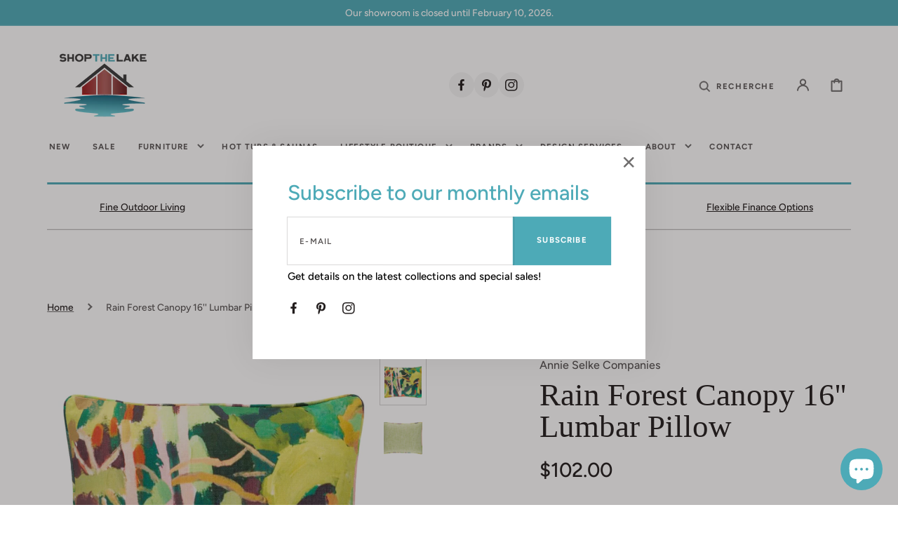

--- FILE ---
content_type: text/css
request_url: https://shopthelake.ca/cdn/shop/t/17/assets/component-search.css?v=120436809066310862171745434182
body_size: 65
content:
details[open]>.search-modal{display:flex;opacity:1;transform:translateY(0)}.no-js details[open]>.header__icon--search{top:1rem;right:.5rem}.search-modal{opacity:0;transform:translateY(-1.5rem);top:100%;transition:var(--duration-default);animation:animateSearchOpen var(--duration-default) ease}.search-modal__item{width:100%;height:100%}.search-modal__content{display:flex;flex-direction:column;align-items:center;justify-content:center;width:100%;padding:3rem 2rem 5rem}@media (min-width: 990px){.search-modal__content{padding:3rem 3rem 5rem}}.search-modal__form{position:relative;width:100%}.search-modal__content .search__input.field__input{padding:0 4.5rem;box-shadow:none;border-bottom:.1rem solid rgba(var(--color-foreground),.15)}.search__input.field__input{height:4.5rem;padding:0 1.5rem 0 4.5rem}.search-modal__content .search__input:focus-visible{outline:none;box-shadow:none}.search-modal__content .search__input:focus{outline:none;box-shadow:none}.search .search__input::placeholder{color:rgb(var(--color-foreground),.75);opacity:1}.search .search__input:focus-visible::placeholder{color:rgb(var(--color-foreground),.5)}.search .search__input:focus::placeholder{color:rgb(var(--color-foreground),.5)}.search-modal__content .field__label{left:6.1rem}.field .search__button{right:auto;left:0;align-items:center;width:3.5rem}.search-modal__content .field .search__button{width:2.5rem;justify-content:flex-start}.search .search__button{color:rgba(var(--color-foreground),.5);transition:var(--duration-default)}@media (hover: hover) and (pointer: fine){.search .search__button:hover{color:rgba(var(--color-foreground))}}.search__button .icon{height:1.8rem}.search-modal__content .search-modal__close-button{position:absolute;right:0;top:0;width:2.5rem;height:4.5rem;justify-content:flex-end;transform-origin:center}@media (hover: hover) and (pointer: fine){.search-modal__content .search-modal__close-button:hover{color:rgba(var(--color-foreground),.5)}.search-modal__content .search-modal__close-button:hover .icon{transform:rotate(180deg)}}.search-modal__content .search-modal__close-button .icon{width:1.5rem;height:1.5rem;transition:var(--duration-default)}.search-modal__collections{margin-top:3.5rem;margin-bottom:-2.5rem;width:100%}.search-modal__collections .collection-product-card .card__inner{background-color:rgb(var(--color-foreground))}.search-modal__collections h2{width:100%;font-family:var(--font-heading-family);font-style:var(--font-heading-style);font-weight:var(--font-heading-weight);letter-spacing:.06rem;color:rgb(var(--color-foreground));line-height:1.3;word-wrap:break-word;max-width:100%;text-transform:none;margin:0 0 1rem}.search-modal__collections.hide{display:none}.search-modal .collection-list{list-style:none;padding:0;margin-bottom:0}@keyframes animateSearchOpen{0%{opacity:0;transform:translateY(-1.5rem)}to{opacity:1;transform:translateY(0)}}input::-webkit-search-decoration{-webkit-appearance:none}
/*# sourceMappingURL=/cdn/shop/t/17/assets/component-search.css.map?v=120436809066310862171745434182 */


--- FILE ---
content_type: text/css
request_url: https://shopthelake.ca/cdn/shop/t/17/assets/section-main-product.css?v=142814055082935735311745434182
body_size: 3538
content:
.product--no-media:not(.featured-product--blank){max-width:57rem;margin:0 auto}.product-section{margin-top:4rem}@media screen and (max-width: 989px){.gallery-before .product__media-wrapper{order:0}.gallery-before .product__info-wrapper{order:1}}@media screen and (min-width: 990px){.gallery-left .product__media-wrapper{order:0}.gallery-left .product__info-wrapper{order:1}}@media screen and (min-width: 750px){.product__info-container--sticky{position:sticky;top:3rem;z-index:3}.product__media-container .slider-buttons{display:none}}.slick-slider .slick-list{width:100%}.product__media-list img{height:auto;object-fit:contain!important}.shopify-payment-button__button{font-family:var(--font-button-family);font-weight:var(--font-button-weight);font-style:var(--font-button-style);text-transform:var(--font-button-text-transform);border-radius:0;min-height:5rem;overflow:hidden;text-transform:uppercase;font-size:1rem}shopify-payment-button__button:after{content:"111"}.shopify-payment-button__button--unbranded{background-color:rgba(var(--color-button),var(--alpha-button-background));box-shadow:0 0 0 .1rem rgba(var(--color-button),var(--alpha-button-border));font-size:1rem;line-height:1.2;letter-spacing:.07rem}@media (hover: hover) and (pointer: fine){.shopify-payment-button__button--unbranded:hover,.shopify-payment-button__button--unbranded:hover:not([disabled]){background-color:rgba(var(--color-foreground),var(--alpha-button-background))}}.shopify-payment-button__button--unbranded:focus{outline:.3rem solid rgb(var(--color-foreground));outline-offset:.3rem}.shopify-payment-button__button--unbranded:focus-visible{outline:.3rem solid rgb(var(--color-foreground));outline-offset:.3rem}.shopify-payment-button__button--unbranded:focus:not(:focus-visible){outline:0}.shopify-payment-button__more-options{font-size:1.2rem;line-height:1.5;letter-spacing:.05rem;text-decoration:underline;text-underline-offset:.3rem}.product-form{display:block}.product-form__error-message-wrapper:not([hidden]){display:flex;align-items:flex-start;font-size:1.2rem;margin-bottom:1.5rem}.product-form__error-message-wrapper svg{flex-shrink:0;width:1.2rem;height:1.2rem;margin-right:.7rem;margin-top:.5rem}.product-form__input{flex:0 0 100%;padding:0;border:none}.product-form__input:not(:last-of-type){margin:0 0 1.2rem}.product-form__input .quantity{width:100%}@media screen and (min-width: 990px){.product-form__input{flex:0 0 50%}}variant-radios,variant-selects{display:flex;flex-wrap:wrap}variant-selects .product-form__input+.product-form__colors-wrapper,variant-selects .product-form__colors-wrapper+.product-form__input,variant-selects .product-form__colors-wrapper+.product-form__input+.product-form__input{margin-top:2.4rem}variant-selects .product-form__input+.product-form__colors-wrapper{margin-top:1.2rem}variant-selects .product-form__colors-wrapper{flex:0 0 100%}variant-radios{gap:2.4rem}variant-radios>.product-form__input{flex:0 0 100%}.product-parameters{display:grid;gap:2.4rem;padding-top:3rem;border-top:.3rem solid rgba(var(--color-foreground))}.product-parameters--column{display:flex;flex-direction:column}@media screen and (min-width: 750px){.product-parameters--column{grid-template-columns:unset}.product-parameters--column .product-parameters__quantity{max-width:20rem;width:100%}}.product-parameters .form__label{margin-bottom:.8rem}.product-parameters .product-form__controls-group label.color-swatch{max-width:3.2rem;min-width:3.2rem;height:3.2rem;padding:.3rem;margin:0;border:.1rem solid rgba(var(--color-foreground),.15)}.product-parameters .product-form__controls-group label.color-swatch:after{width:1.5rem;height:1.5rem}.product-parameters .product-form__controls-group input:checked:not(.disabled)+label,.product-parameters .product-form__controls-group input:checked:not(.disabled)+label.color-swatch{border-color:rgb(var(--color-foreground),.5)}@media (hover: hover) and (pointer: fine){.product-parameters .product-form__controls-group input+label:hover,.product-parameters .product-form__controls-group input+label.color-swatch:hover{border-color:rgb(var(--color-foreground),.5)}}.product__info-container .product-parameters{margin-top:4.8rem}@media screen and (min-width: 750px){.product-parameters{grid-template-columns:minmax(0,1fr) 20rem}}.product-form__buttons{display:flex;flex-direction:column;gap:1.6rem}@media screen and (min-width: 576px){.product-form__buttons{flex-direction:row;gap:2.4rem}.product-form__buttons>*{max-width:50%;width:50%}}.product-form__submit[disabled]+.shopify-payment-button{display:none}.product__info-wrapper .share-buttons:last-of-type{margin:2rem 0 0}.product-tags{display:flex;gap:.8rem;flex-wrap:wrap;list-style:none;padding:0}.product-tags__tag{display:flex;align-items:center;font-size:1.2rem;color:rgba(var(--color-foreground));background-color:rgba(var(--color-scondary-element-background));padding:.7rem 1.5rem;border-radius:5rem}.product-tags__tag .icon{width:1.5rem;margin-left:1.3rem}.product-tags__tag .icon{color:rgba(var(--color-foreground),.5)}@keyframes animateRecipient{0%{opacity:0;transform:translateY(-1.5rem)}to{opacity:1;transform:translateY(0)}}.recipient-form{display:block;width:100%;margin-bottom:2rem}.recipient-form input[type=date]{padding:1.5rem 2rem;text-transform:uppercase}.recipient-form input[type=checkbox]{display:none}.recipient-form input[type=checkbox]:checked+label:before{background:url("data:image/svg+xml;charset=UTF-8,%3csvg xmlns='http://www.w3.org/2000/svg' viewBox='0 0 12 9' fill='none'%3e%3cpath fill-rule='evenodd' clip-rule='evenodd' d='M11.35.643a.5.5 0 01.006.707l-6.77 6.886a.5.5 0 01-.719-.006L.638 4.845a.5.5 0 11.724-.69l2.872 3.011 6.41-6.517a.5.5 0 01.707-.006h-.001z' fill='%23000'/%3e%3c/svg%3e ") no-repeat center center;background-size:1rem;box-shadow:0 0 0 .1rem rgba(var(--color-foreground),1)}.recipient-form input[type=checkbox]:checked~.recipient-fields{display:block;animation:animateRecipient var(--duration-default) ease}.recipient-form input[type=checkbox]:not(:checked,:disabled)~.recipient-fields{display:none}.recipient-form input[type=checkbox]+label{display:inline-flex;align-items:center;font-size:1.5rem;color:rgb(var(--color-foreground));cursor:pointer}.recipient-form input[type=checkbox]+label:before{content:"";display:flex;align-items:center;justify-content:center;width:2.4rem;height:2.4rem;margin:0 1.1rem 0 0;box-shadow:0 0 0 .1rem rgba(var(--color-foreground),.15);border-radius:.2rem;background-color:rgb(var(--color-background));-webkit-appearance:none;appearance:none}.recipient-form input[type=checkbox]+label span{font-size:1.5rem;font-weight:500}.recipient-form .recipient-email-label{display:none}.recipient-form .recipient-form-field-label{font-size:1.3rem;margin:.4rem 0 0;text-transform:initial}.recipient-form .recipient-form-field-label--space-between{display:flex;justify-content:space-between}.recipient-form .recipient-fields__field:not(:last-child){margin:0 0 1.6rem}.recipient-form .recipient-fields hr{margin:1.6rem auto}.recipient-form .form__label{margin-bottom:0}.recipient-form .form__message{font-size:1.2rem;line-height:1;color:rgb(var(--color-error));margin:.4rem 0 0}.no-js .recipient-checkbox{display:none!important}.no-js .recipient-email-label.optional{display:inline}.js .recipient-fields{display:none}.js .recipient-email-label.required{display:inline}.shopify-payment-button__more-options{display:none}.shopify-payment-button__button{font-size:1rem;letter-spacing:.1rem}.product__info-container>*+*{margin:3.2rem 0 0}.product__info-container>*+*:last-of-type{margin:3.2rem 0 0}.product__info-container .product__description{margin:1.6rem 0;max-width:42rem}.product--no-media:not(.featured-product--blank) .product__info-container .product__description{margin:1.6rem auto}.product__info-container .product-form{margin:0}.product__info-container .share-button{margin-top:1rem}.product__text{margin-bottom:.5rem}.product__text a{text-decoration:none;color:inherit;transition:opacity var(--duration-default)}.product__text a:hover{opacity:.7}.product__text.subtitle{font-size:1rem}a.product__text{display:block;text-decoration:none;color:rgba(var(--color-foreground),.75)}.product__text.uppercase{text-transform:uppercase}.product__title__wrapper{display:flex;flex-wrap:wrap;align-items:flex-end;gap:1.2rem;margin-bottom:1.5rem}.product--no-media:not(.featured-product--blank) .product__title__wrapper{justify-content:center}.product__title{word-break:break-word;margin-bottom:0;font-weight:500;line-height:1}.product__title__wrapper+p.product__text{margin-top:-1.5rem}p.product__text+.product__title__wrapper,p.product__text+.product__title__wrapper .product__title{margin-top:0}.product__accordion .accordion__content{padding:0 1rem}.product .price--sold-out .price__badge-sale{display:none}.product__additional:not(:first-child){margin-top:3rem}.product__media-list-wrapper{display:flex;align-items:flex-start;justify-content:center}.product__media-list-wrapper:has(.thumbs--mobile){flex-direction:column}.product__media-list{width:100%;max-width:100%}.product__media-list img{object-fit:cover;object-position:center;width:100%!important;max-width:100%}.product__media-sublist{display:none;margin:0;padding:0;list-style:none}.product__media-sublist.thumbs--mobile .slick-track,.product__media-sublist .slick-track{display:flex;left:unset!important}@media screen and (max-width: 989px){.product__media-sublist.thumbs--mobile{display:block;width:100%}.product__media-sublist .slick-track{display:flex;margin:0}.product__media-sublist.thumbs--mobile .slick-track{display:flex;flex-direction:row;width:fit-content!important;height:fit-content!important}.product__media-sublist.thumbs--mobile .slick-list{width:100%!important;height:fit-content!important}.product__media-subitem{width:fit-content!important;height:fit-content!important}}.product__media-list .slick-arrow{position:absolute;top:50%;transform:translateY(-50%);z-index:1;font-size:0;line-height:0;display:flex;align-items:center;justify-content:center;width:52px;height:52px;cursor:pointer;transition:var(--duration-default);border:.2rem solid transparent;border-radius:50%}@media (hover: hover) and (pointer: fine){.product__media-list .slick-arrow:hover{border:.2rem solid rgba(var(--color-foreground),.5)}}.product__media-list .slick-next{right:25px}.product__media-list .slick-prev{left:25px}.product__media-subitem{padding:.5rem;width:67px!important;height:70px!important;overflow:hidden}.slick-current .product__media-subitem{display:block;border:.1rem solid rgba(var(--color-foreground),.2)!important}.product__media-subitem:not(:first-child){margin-top:1rem}.product__media-subitem img{width:60px;height:60px;max-width:100%;object-fit:cover;object-position:center}noscript .product__media img{max-width:100%;height:auto}@media screen and (min-width: 990px){.product__media-list-wrapper:has(.thumbs--mobile){flex-direction:row}.product__media-list{max-width:90%}.product__media-sublist .slick-track{flex-direction:column;height:inherit!important}.product__media-sublist.thumbs--mobile .slick-track{flex-direction:column;transform:translateZ(0)!important}.product__media-sublist .slick-list{height:inherit!important;overflow-y:auto}}@media screen and (min-width: 1200px){.product--no-media:not(.featured-product--blank) .product__info-container{padding-right:0}.product__info-container{padding-right:10rem}.gallery-left .product__info-container{padding-right:0;padding-left:10rem}.product__media-list{flex:1;max-width:445px}}@media screen and (min-width: 1330px){.product__media-list{max-width:545px}}@media screen and (min-width: 990px){.product--no-media:not(.featured-product--blank) .product__info-container{padding-left:0;padding-top:0}.product__info-container>*:first-child{margin-top:0}.product__additional:not(:first-child){margin-top:5rem}.product__media-sublist{display:block;width:70px;margin-left:1rem}.product__media-sublist .slick-track{width:70px!important}}.product__description-title{font-weight:600}.product--no-media:not(.featured-product--blank) .product__title,.product--no-media:not(.featured-product--blank) .product__text,.product--no-media:not(.featured-product--blank) .product__description{text-align:center}.product--no-media:not(.featured-product--blank) fieldset.product-form__input,.product--no-media:not(.featured-product--blank) .product-form__quantity,.product--no-media:not(.featured-product--blank) .product-form__input--dropdown,.product--no-media:not(.featured-product--blank) .share-button{display:flex;align-items:center;justify-content:center;text-align:center}@media screen and (min-width: 990px){.product-form__input--dropdown:nth-child(2n) .select__select{margin-left:.1rem}}.product--no-media:not(.featured-product--blank) .product-form__quantity,.product--no-media:not(.featured-product--blank) .product-form__input--dropdown{flex-direction:column;max-width:100%}.product--no-media:not(.featured-product--blank) fieldset.product-form__input{flex-wrap:wrap;margin:0 auto 1.2rem}.product--no-media:not(.featured-product--blank) .product__info-container>modal-opener{display:block;text-align:center}.product--no-media:not(.featured-product--blank) .product-popup-modal__button{padding-right:0}.product--no-media:not(.featured-product--blank) .price{justify-content:center}.product--no-media:not(.featured-product--blank) .product__info-wrapper{padding-left:0}.product__media-list{display:flex;flex-wrap:wrap;width:100%;overflow:hidden}.product__media-item{width:100%}@media screen and (min-width: 750px){.product__media-item{width:50%}.product__media-item:first-child{width:100%}}@media screen and (min-width: 750px) and (max-width: 989px){.product__media-list .product__media-item:first-child{padding-left:0}.product__media-list .product__media-item{padding:0 0 .5rem;width:100%}}.product__media-icon .icon{width:1.7rem;height:1.7rem;color:rgb(var(--color-foreground-secondary))}.product__media-icon{background-color:rgb(var(--color-background));border-radius:50%;border:.1rem solid rgba(var(--color-foreground),.1);color:rgb(var(--color-foreground));display:flex;align-items:center;justify-content:center;height:5rem;width:5rem;position:absolute;left:1.5rem;top:1.5rem;z-index:1;transition:color var(--duration-short) ease,opacity var(--duration-short) ease}.product__media-video .product__media-icon{opacity:1}@media (hover: hover) and (pointer: fine){.product__modal-opener--image .product__media-toggle:hover{cursor:zoom-in}.product__modal-opener:hover .product__media-icon{border:.1rem solid rgba(var(--color-foreground),.1)}}@media screen and (min-width: 750px){.grid__item.product__media-item--full{width:100%}}@media screen and (min-width: 990px){.product__media-icon{opacity:0}.product__modal-opener:hover .product__media-icon,.product__modal-opener:focus .product__media-icon{opacity:1}}.product__media-item>*{display:block;position:relative}.product__media-toggle{background-color:transparent;border:none;cursor:pointer;display:block;margin:0;padding:0;position:absolute;top:0;left:0;z-index:2;height:100%;width:100%}.product-media-modal{background-color:rgb(var(--color-background));height:100%;position:fixed;top:0;left:0;width:100%;visibility:hidden;opacity:0;z-index:-1}.product-media-modal[open]{visibility:visible;opacity:1;z-index:101}.product-media-modal__dialog{display:flex;align-items:center;height:100vh}.product-media-modal__content{max-height:100vh;width:100%;overflow:auto}.product-media-modal__content>*:not(.active),.product__media-list .deferred-media{display:none}@media screen and (min-width: 750px){.product-media-modal__content{padding-bottom:2rem}.product-media-modal__content>*:not(.active){display:block}.product-media-modal__content>*:first-child{padding-top:2rem}.product__modal-opener:not(.product__modal-opener--image){display:none}.product__media-list .deferred-media{display:block}}.product-popup-modal{width:100%;height:100%;background-color:#00000080;box-sizing:border-box;opacity:0;position:fixed;visibility:hidden;z-index:-1;margin:0 auto;top:0;left:0;overflow:auto}.product-popup-modal[open]{opacity:1;visibility:visible;z-index:103}.product-popup-modal__toggle{position:absolute;top:-4.4rem;right:0}@media (min-width: 1200px){.product-popup-modal__toggle{top:.2rem;right:-4rem}}.product-popup-modal__content{position:absolute;top:50%;left:50%;padding:0 1.6rem 2.4rem 3.2rem;width:calc(100% - 3.2rem);max-width:80rem;height:max-content;max-height:80%;transform:translate(-50%,-50%);background-color:rgb(var(--color-background));overflow-y:auto;z-index:3}.product-popup-modal__title:first-child{margin-top:0}.product-popup-modal__text{margin-top:3rem}.product-popup-modal__text p{font-size:1.4rem;color:rgba(var(--color-foreground),.6);margin:0}.product-popup-modal__text p+p{margin-top:2.6rem}.product-popup-modal__text a{position:relative;text-decoration:none}@media (hover: hover) and (pointer: fine){.product-popup-modal__text a:hover:after{animation:link-hover var(--duration-long)}}.product-popup-modal__text a:after{content:"";position:absolute;bottom:-.2rem;left:0;right:0;width:100%;height:.1rem;background-color:rgba(var(--color-foreground),.8);transition:width var(--duration-default)}.product-popup-modal table{margin:.8rem 0}.product-popup__link{padding:0}.product-media-modal__content>*{display:block;height:auto;margin:auto;max-height:100vh;width:auto}.product-media-modal__content .media{background:none}.product-media-modal__model{width:100%}.product-media-modal__toggle{background-color:rgb(var(--color-background));border:.1rem solid rgba(var(--color-foreground),.1);border-radius:50%;color:rgba(var(--color-foreground),.55);display:flex;align-items:center;justify-content:center;cursor:pointer;right:2rem;padding:1.2rem;position:fixed;z-index:2;top:2rem;width:5rem;height:5rem}@media (hover: hover) and (pointer: fine){.product-media-modal__toggle:hover .icon{transform:rotate(180deg)}}.product-media-modal__toggle .icon{width:1.7rem;height:1.7rem}.product-media-modal__content .deferred-media{width:100%}@media screen and (min-width: 750px){.product-media-modal__content>*{max-width:96%}.product-media-modal__content>*+*{margin-top:2rem}.product-media-modal__toggle{right:4.8rem;top:3.5rem}}@media screen and (min-width: 990px){.product-media-modal__content>*{max-width:98%}.product-media-modal__content>*+*{margin-top:1.5rem}.product-media-modal__content{padding-bottom:1.5rem}.product-media-modal__content>*:first-child{padding-top:1.5rem}.product-media-modal__toggle{right:4.3rem;top:3rem}}@media (hover: hover) and (pointer: fine){.product-media-modal__toggle:hover{color:rgba(var(--color-foreground),.75)}}.product-media-modal__toggle .icon{margin:0}.product-popup-modal{box-sizing:border-box;opacity:0;position:fixed;visibility:hidden;z-index:-1;margin:0 auto;top:0;left:0;overflow:auto;width:100%;background:rgba(var(--color-foreground),.2);height:100%}.product-popup-modal[open]{opacity:1;visibility:visible;z-index:101}.product-popup-modal__content img{max-width:100%}@media screen and (max-width: 749px){.product-popup-modal__content table{display:block;max-width:fit-content;overflow-x:auto;white-space:nowrap}}.product-popup-modal__opener{display:block}.product-popup-modal__toggle{position:sticky;top:1.5rem;display:flex;align-items:center;justify-content:center;margin:0 0 0 auto;padding:1.2rem;width:4rem;z-index:2;cursor:pointer}.product-popup__link{color:rgba(var(--color-foreground),.75)}.product-popup-modal__toggle .icon{transition:var(--duration-default)}@media (hover: hover) and (pointer: fine){.product-popup-modal__toggle:hover .icon{transform:rotate(180deg)}}.product .price__badge-sale,.product .price__badge-sold-out{display:none}.price--sold-out .price__badge-sold-out,.price--on-sale .price__badge-sale{display:inline-flex}.product-complementary{width:100%;margin-top:8rem;margin-bottom:3rem}@media (hover: hover) and (pointer: fine){.product-complementary .card-wrapper:hover .card-information>svg{transform:translate(.5rem)}}.product-complementary .card-wrapper{display:flex;position:relative;height:100%;text-decoration:none;overflow:hidden;border-width:1px 1px 1px 1px;border-style:solid;border-color:rgba(var(--color-foreground),.2);background-color:var(--color-background)}.product-complementary .card-wrapper:not(:first-of-type){border-top:none}.product-complementary .card--product{width:98px;height:11rem;flex:none;border-right:.1rem solid rgba(var(--color-foreground),.2)}.product-complementary .card--product img{width:100%;height:100%;object-fit:cover}.product-complementary .card-information{display:flex;align-items:center;justify-content:space-between;flex-grow:1;padding:1rem;margin-top:0!important}@media screen and (min-width: 750px){.product-complementary .card-information{padding:1rem 3rem}}.product-complementary .card-wrapper__link--overlay:empty{display:block;max-width:100%;position:absolute;top:0;left:0;height:100%;width:100%}.product-complementary .card-wrapper__link--overlay{display:block;text-decoration:none;color:rgb(var(--color-link));background-color:transparent;z-index:1}.product-complementary .card-information__wrapper{align-items:flex-start;width:auto}.product-complementary .card-information>svg{transition:var(--duration-default);width:22px;height:14px;margin-top:0}.product-complementary .card-information__bottom{margin-top:.8rem}.product-complementary .card__title{font-size:2rem}.product-complementary .price,.product-complementary .price-item{font-size:1.1rem!important}.cool-image-custom .product__media-item .product__media-toggle,.cool-image-custom .product__media-item .product__media-icon{display:none}.cool-image-custom .cool-image-swipebox img{max-height:100%;max-width:100%}@media screen and (min-width: 990px){.cool-image-custom .product__media-list .slick-arrow{display:none}}.inventory__title--error{color:rgb(var(--color-error))}.product-form__controls-group label.color-swatch{max-width:2rem;min-width:2rem;height:2rem;padding:.5rem;margin:0;border-radius:50%;border:.1rem solid transparent;box-sizing:border-box}.product-form__controls-group label.color-swatch:after{content:"";position:absolute;top:50%;left:50%;width:1rem;height:1rem;transform:translate(-50%,-50%);border-radius:inherit;background-color:var(--swatch-color);transition:border-color var(--duration-default)}.product-form__controls-group input:checked:not(.disabled)+label.color-swatch{border-color:rgba(var(--color-foreground),.15)}@media (hover: hover) and (pointer: fine){.product-form__controls-group input+label.color-swatch:hover{border-color:rgba(var(--color-foreground),.15)}}.product-form__controls-group input.disabled+label.color-swatch{opacity:1}.product-form__controls-group input.disabled+label.color-swatch:before{top:50%;height:.1rem;clip-path:unset;z-index:1;transform:translateY(-50%) rotate(-45deg)}.product-form__colors-wrapper .product-form__controls-group{gap:.8rem}.card-wrapper .product-form__controls-group{gap:.4rem}.product-form__controls-group{display:flex;flex-wrap:wrap;align-items:center}.product-form__controls-group input{clip:rect(0,0,0,0);overflow:hidden;position:absolute;height:1px;width:1px}@media (hover: hover) and (pointer: fine){.product-form__controls-group input+label:hover{border-color:rgba(var(--color-foreground),.15);color:rgb(var(--color-button));position:relative;z-index:1}}.product-form__controls-group input.disabled+label{opacity:.5;pointer-events:none}.product-form__controls-group input.disabled+label:before{content:"";display:block;position:absolute;top:0;left:0;width:100%;height:100%;background-color:rgba(var(--color-foreground),.15);clip-path:polygon(96% 0,100% 0,4% 100%,0% 100%)}.product-form__controls-group input:checked:not(.disabled)+label{border-color:rgba(var(--color-foreground),.15);color:rgb(var(--color-button));position:relative;z-index:1}.product-form__controls-group input:checked:not(.disabled)+label:before{background-color:rgb(var(--color-button))}.product-form__controls-group label{display:inline-flex;align-items:center;justify-content:center;height:50px;padding:0 2rem;margin-left:-.1rem;margin-top:-.1rem;font-size:1.4rem;font-weight:500;color:rgb(var(--color-foreground-title));border:.1rem solid rgba(var(--color-foreground),.15);cursor:pointer;position:relative;transition:border-color var(--duration-default)}@media (min-width: 750px){.product-form__controls-group label{font-size:1.6rem}}fieldset{border:none;margin-right:0;margin-left:0}.product__sku{font-size:1.6rem;color:rgb(var(--color-foreground));margin:0 0 2.4rem}.featured-product .product__media-icon,.featured-product .product__media-toggle{display:none}.featured-product .product__media-item{cursor:default}.featured-product.featured-product--blank .product__media{padding-bottom:100%}.featured-product .product-form__button-wrapper{display:flex;justify-content:center}.featured-product .product-form__buttons-more{display:inline-block;transition:opacity var(--duration-default)}.featured-product .product-form__buttons-more:hover{opacity:.7}
/*# sourceMappingURL=/cdn/shop/t/17/assets/section-main-product.css.map?v=142814055082935735311745434182 */


--- FILE ---
content_type: text/javascript
request_url: https://shopthelake.ca/cdn/shop/t/17/assets/global.js?v=156043208563809540701745434182
body_size: 5894
content:
function getSliderSettings(){return{slidesToShow:1,slidesToScroll:1,fade:!0,infinite:!1,adaptiveHeight:!1,asNavFor:".product__media-sublist",prevArrow:`<div class='slick-arrow  slick-prev'> <svg width="10" height="16" viewBox="0 0 10 16" fill="none" xmlns="http://www.w3.org/2000/svg"><path fill-rule="evenodd" clip-rule="evenodd" d="M1.75247 7.76459L1.04536 8.47169L1.75247 9.1788L7.83781 15.2641L8.54492 14.557L2.45958 8.47169L8.54492 2.38635L7.83782 1.67924L1.75247 7.76459Z" fill="#5C5C5C"/><path d="M1.04536 8.47169L0.69181 8.11814L0.338257 8.47169L0.691809 8.82525L1.04536 8.47169ZM1.75247 7.76459L2.10602 8.11814L2.10602 8.11814L1.75247 7.76459ZM1.75247 9.1788L1.39891 9.53235L1.39892 9.53235L1.75247 9.1788ZM7.83781 15.2641L7.48426 15.6177L7.83781 15.9713L8.19137 15.6177L7.83781 15.2641ZM8.54492 14.557L8.89847 14.9106L9.25203 14.557L8.89847 14.2035L8.54492 14.557ZM2.45958 8.47169L2.10602 8.11814L1.75247 8.47169L2.10602 8.82525L2.45958 8.47169ZM8.54492 2.38635L8.89848 2.7399L9.25203 2.38635L8.89848 2.0328L8.54492 2.38635ZM7.83782 1.67924L8.19137 1.32569L7.83782 0.972136L7.48426 1.32569L7.83782 1.67924ZM1.39892 8.82525L2.10602 8.11814L1.39892 7.41103L0.69181 8.11814L1.39892 8.82525ZM2.10602 8.82525L1.39892 8.11814L0.691809 8.82525L1.39891 9.53235L2.10602 8.82525ZM8.19137 14.9106L2.10602 8.82525L1.39892 9.53235L7.48426 15.6177L8.19137 14.9106ZM8.19137 14.2035L7.48426 14.9106L8.19137 15.6177L8.89847 14.9106L8.19137 14.2035ZM2.10602 8.82525L8.19137 14.9106L8.89847 14.2035L2.81313 8.11814L2.10602 8.82525ZM8.19137 2.0328L2.10602 8.11814L2.81313 8.82525L8.89848 2.7399L8.19137 2.0328ZM7.48426 2.0328L8.19137 2.7399L8.89848 2.0328L8.19137 1.32569L7.48426 2.0328ZM2.10602 8.11814L8.19137 2.0328L7.48426 1.32569L1.39892 7.41103L2.10602 8.11814Z" fill="#5C5C5C"/></svg> </div>`,nextArrow:`<div class='slick-arrow  slick-next'> <svg width="10" height="16" viewBox="0 0 10 16" fill="none" xmlns="http://www.w3.org/2000/svg"><path fill-rule="evenodd" clip-rule="evenodd" d="M8.24753 8.23541L8.95464 7.5283L8.24753 6.8212L2.16218 0.735851L1.45508 1.44296L7.54042 7.5283L1.45508 13.6136L2.16218 14.3208L8.24753 8.23541Z" fill="#5C5C5C"/><path d="M8.95464 7.5283L9.30819 7.88186L9.66174 7.5283L9.30819 7.17475L8.95464 7.5283ZM8.24753 8.23541L7.89398 7.88186V7.88186L8.24753 8.23541ZM8.24753 6.8212L8.60108 6.46764H8.60108L8.24753 6.8212ZM2.16218 0.735851L2.51574 0.382298L2.16218 0.0287447L1.80863 0.382298L2.16218 0.735851ZM1.45508 1.44296L1.10152 1.0894L0.747971 1.44296L1.10152 1.79651L1.45508 1.44296ZM7.54042 7.5283L7.89398 7.88186L8.24753 7.5283L7.89398 7.17475L7.54042 7.5283ZM1.45508 13.6136L1.10152 13.2601L0.747971 13.6136L1.10152 13.9672L1.45508 13.6136ZM2.16218 14.3208L1.80863 14.6743L2.16218 15.0279L2.51574 14.6743L2.16218 14.3208ZM8.60108 7.17475L7.89398 7.88186L8.60108 8.58896L9.30819 7.88186L8.60108 7.17475ZM7.89398 7.17475L8.60108 7.88186L9.30819 7.17475L8.60108 6.46764L7.89398 7.17475ZM1.80863 1.08941L7.89398 7.17475L8.60108 6.46764L2.51574 0.382298L1.80863 1.08941ZM1.80863 1.79651L2.51574 1.08941L1.80863 0.382298L1.10152 1.0894L1.80863 1.79651ZM7.89398 7.17475L1.80863 1.0894L1.10152 1.79651L7.18687 7.88186L7.89398 7.17475ZM1.80863 13.9672L7.89398 7.88186L7.18687 7.17475L1.10152 13.2601L1.80863 13.9672ZM2.51574 13.9672L1.80863 13.2601L1.10152 13.9672L1.80863 14.6743L2.51574 13.9672ZM7.89398 7.88186L1.80863 13.9672L2.51574 14.6743L8.60108 8.58896L7.89398 7.88186Z" fill="#5C5C5C"/></svg></div>`,responsive:[{breakpoint:990,settings:{adaptiveHeight:!0}}]}}function getSubSliderProductSettings(slider){return{slidesToScroll:1,arrows:!1,asNavFor:slider?slider[0]:".product__media-list",focusOnSelect:!0,verticalSwiping:!1,autoplay:!1,infinite:!1,cssEase:"linear",responsive:[{breakpoint:3e3,settings:{slidesToShow:7,vertical:!0,useTransform:!1,variableWidth:!1,useTransform:!0}},{breakpoint:990,settings:{vertical:!1,variableWidth:!0,useTransform:!0,centerMode:!0,centerPadding:"0px"}}]}}function getFocusableElements(container){return Array.from(container.querySelectorAll("summary, a[href], button:enabled, [tabindex]:not([tabindex^='-']), [draggable], area, input:not([type=hidden]):enabled, select:enabled, textarea:enabled, object, iframe"))}document.querySelectorAll('[id^="Details-"] summary').forEach(summary=>{summary.setAttribute("role","button"),summary.setAttribute("aria-expanded","false"),summary.nextElementSibling.getAttribute("id")&&summary.setAttribute("aria-controls",summary.nextElementSibling.id),summary.addEventListener("click",event2=>{event2.currentTarget.setAttribute("aria-expanded",!event2.currentTarget.closest("details").hasAttribute("open"))}),!summary.closest("header-drawer")&&summary.parentElement.addEventListener("keyup",onKeyUpEscape)});function onKeyUpEscape(event2){if(event2.code.toUpperCase()!=="ESCAPE")return;const openDetailsElement=event2.target.closest("details[open]");if(!openDetailsElement)return;const summaryElement=openDetailsElement.querySelector("summary");openDetailsElement.removeAttribute("open"),summaryElement.setAttribute("aria-expanded",!1),summaryElement.focus()}const trapFocusHandlers={};function trapFocus(container,elementToFocus=container){var elements=getFocusableElements(container),first=elements[0],last=elements[elements.length-1];removeTrapFocus(),trapFocusHandlers.focusin=event2=>{event2.target!==container&&event2.target!==last&&event2.target!==first||document.addEventListener("keydown",trapFocusHandlers.keydown)},trapFocusHandlers.focusout=function(){document.removeEventListener("keydown",trapFocusHandlers.keydown)},trapFocusHandlers.keydown=function(event2){event2.code.toUpperCase()==="TAB"&&(event2.target===last&&!event2.shiftKey&&(event2.preventDefault(),first.focus()),(event2.target===container||event2.target===first)&&event2.shiftKey&&(event2.preventDefault(),last.focus()))},document.addEventListener("focusout",trapFocusHandlers.focusout),document.addEventListener("focusin",trapFocusHandlers.focusin),elementToFocus.focus()}function pauseAllMedia(){document.querySelectorAll(".js-youtube").forEach(video=>{video.contentWindow.postMessage('{"event":"command","func":"pauseVideo","args":""}',"*")}),document.querySelectorAll(".js-vimeo").forEach(video=>{video.contentWindow.postMessage('{"method":"pause"}',"*")}),document.querySelectorAll("video").forEach(video=>video.pause()),document.querySelectorAll("product-model").forEach(model=>{model.modelViewerUI&&model.modelViewerUI.pause()})}function removeTrapFocus(elementToFocus=null){document.removeEventListener("focusin",trapFocusHandlers.focusin),document.removeEventListener("focusout",trapFocusHandlers.focusout),document.removeEventListener("keydown",trapFocusHandlers.keydown),elementToFocus&&elementToFocus.focus()}class QuantityInput extends HTMLElement{constructor(){super(),this.input=this.querySelector("input"),this.changeEvent=new Event("change",{bubbles:!0}),this.querySelectorAll("button").forEach(button=>button.addEventListener("click",this.onButtonClick.bind(this)));var eventList=["paste","input"];for(event of eventList)this.input.addEventListener(event,function(e){/^0*?[1-9]\d*$/.test(e.currentTarget.value)||e.currentTarget.value===""?e.currentTarget.value:e.currentTarget.value=1});this.input.addEventListener("focusout",function(e){e.currentTarget.value===""&&(e.currentTarget.value=1)})}onButtonClick(event2){event2.preventDefault();const previousValue=this.input.value;event2.target.name==="plus"?this.input.stepUp():this.input.stepDown(),previousValue!==this.input.value&&this.input.dispatchEvent(this.changeEvent)}}customElements.define("quantity-input",QuantityInput);function debounce(fn,wait){let t;return(...args)=>{clearTimeout(t),t=setTimeout(()=>fn.apply(this,args),wait)}}const serializeForm=form=>{const obj={},formData=new FormData(form);for(const key of formData.keys())obj[key]=formData.get(key);return JSON.stringify(obj)};function fetchConfig(type="json"){return{method:"POST",headers:{"Content-Type":"application/json",Accept:`application/${type}`}}}typeof window.Shopify>"u"&&(window.Shopify={}),Shopify.bind=function(fn,scope){return function(){return fn.apply(scope,arguments)}},Shopify.setSelectorByValue=function(selector,value){for(var i=0,count=selector.options.length;i<count;i++){var option=selector.options[i];if(value==option.value||value==option.innerHTML)return selector.selectedIndex=i,i}},Shopify.addListener=function(target,eventName,callback){target.addEventListener?target.addEventListener(eventName,callback,!1):target.attachEvent("on"+eventName,callback)},Shopify.postLink=function(path,options){options=options||{};var method=options.method||"post",params=options.parameters||{},form=document.createElement("form");form.setAttribute("method",method),form.setAttribute("action",path);for(var key in params){var hiddenField=document.createElement("input");hiddenField.setAttribute("type","hidden"),hiddenField.setAttribute("name",key),hiddenField.setAttribute("value",params[key]),form.appendChild(hiddenField)}document.body.appendChild(form),form.submit(),document.body.removeChild(form)},Shopify.CountryProvinceSelector=function(country_domid,province_domid,options){this.countryEl=document.getElementById(country_domid),this.provinceEl=document.getElementById(province_domid),this.provinceContainer=document.getElementById(options.hideElement||province_domid),Shopify.addListener(this.countryEl,"change",Shopify.bind(this.countryHandler,this)),this.initCountry(),this.initProvince()},Shopify.CountryProvinceSelector.prototype={initCountry:function(){var value=this.countryEl.getAttribute("data-default");Shopify.setSelectorByValue(this.countryEl,value),this.countryHandler()},initProvince:function(){var value=this.provinceEl.getAttribute("data-default");value&&this.provinceEl.options.length>0&&Shopify.setSelectorByValue(this.provinceEl,value)},countryHandler:function(e){var opt=this.countryEl.options[this.countryEl.selectedIndex],raw=opt.getAttribute("data-provinces"),provinces=JSON.parse(raw);if(this.clearOptions(this.provinceEl),provinces&&provinces.length==0)this.provinceContainer.style.display="none";else{for(var i=0;i<provinces.length;i++){var opt=document.createElement("option");opt.value=provinces[i][0],opt.innerHTML=provinces[i][1],this.provinceEl.appendChild(opt)}this.provinceContainer.style.display=""}},clearOptions:function(selector){for(;selector.firstChild;)selector.removeChild(selector.firstChild)},setOptions:function(selector,values){for(var i=0,count=values.length;i<values.length;i++){var opt=document.createElement("option");opt.value=values[i],opt.innerHTML=values[i],selector.appendChild(opt)}}};class MenuDrawer extends HTMLElement{constructor(){super(),this.mainDetailsToggle=this.querySelector("details");const summaryElements=this.querySelectorAll("summary");this.addAccessibilityAttributes(summaryElements),navigator.platform==="iPhone"&&document.documentElement.style.setProperty("--viewport-height",`${window.innerHeight}px`),this.addEventListener("keyup",this.onKeyUp.bind(this)),this.addEventListener("focusout",this.onFocusOut.bind(this)),this.bindEvents()}bindEvents(){this.querySelectorAll("summary").forEach(summary=>summary.addEventListener("click",this.onSummaryClick.bind(this))),this.querySelectorAll("button").forEach(button=>{this.querySelector(".header__localization-button")!==button&&this.querySelector(".header__localization-lang-button")!==button&&button.addEventListener("click",this.onCloseButtonClick.bind(this))})}addAccessibilityAttributes(summaryElements){summaryElements.forEach(element=>{element.setAttribute("role","button"),element.setAttribute("aria-expanded",!1),element.setAttribute("aria-controls",element.nextElementSibling.id)})}onKeyUp(event2){if(event2.code.toUpperCase()!=="ESCAPE")return;const openDetailsElement=event2.target.closest("details[open]");openDetailsElement&&(openDetailsElement===this.mainDetailsToggle?this.closeMenuDrawer(this.mainDetailsToggle.querySelector("summary")):this.closeSubmenu(openDetailsElement))}onSummaryClick(event2){const summaryElement=event2.currentTarget,detailsElement=summaryElement.parentNode,isOpen=detailsElement.hasAttribute("open");detailsElement===this.mainDetailsToggle?(isOpen&&event2.preventDefault(),isOpen?this.closeMenuDrawer(summaryElement):this.openMenuDrawer(summaryElement)):(trapFocus(summaryElement.nextElementSibling,detailsElement.querySelector("button")),setTimeout(()=>{detailsElement.classList.add("menu-opening")}))}openMenuDrawer(summaryElement){setTimeout(()=>{this.mainDetailsToggle.classList.add("menu-opening")}),summaryElement.setAttribute("aria-expanded",!0),trapFocus(this.mainDetailsToggle,summaryElement),document.body.classList.add(`overflow-hidden-${this.dataset.breakpoint}`)}closeMenuDrawer(event2,elementToFocus=!1){event2!==void 0&&(this.mainDetailsToggle.classList.remove("menu-opening"),this.mainDetailsToggle.querySelectorAll("details").forEach(details=>{details.removeAttribute("open"),details.classList.remove("menu-opening")}),this.mainDetailsToggle.querySelector("summary").setAttribute("aria-expanded",!1),document.body.classList.remove(`overflow-hidden-${this.dataset.breakpoint}`),removeTrapFocus(elementToFocus),this.closeAnimation(this.mainDetailsToggle))}onFocusOut(event2){setTimeout(()=>{this.mainDetailsToggle.hasAttribute("open")&&!this.mainDetailsToggle.contains(document.activeElement)&&this.closeMenuDrawer()})}onCloseButtonClick(event2){const detailsElement=event2.currentTarget.closest("details");this.closeSubmenu(detailsElement)}closeSubmenu(detailsElement){detailsElement.classList.remove("menu-opening"),removeTrapFocus(),this.closeAnimation(detailsElement)}closeAnimation(detailsElement){let animationStart;const handleAnimation=time=>{animationStart===void 0&&(animationStart=time),time-animationStart<400?window.requestAnimationFrame(handleAnimation):(detailsElement.removeAttribute("open"),detailsElement.closest("details[open]")&&trapFocus(detailsElement.closest("details[open]"),detailsElement.querySelector("summary")))};window.requestAnimationFrame(handleAnimation)}}customElements.define("menu-drawer",MenuDrawer);class HeaderDrawer extends MenuDrawer{constructor(){super()}openMenuDrawer(summaryElement){this.header=this.header||document.querySelector(".shopify-section-header"),this.borderOffset=this.borderOffset||this.closest(".header-wrapper").classList.contains("header-wrapper--border-bottom")?1:0,document.documentElement.style.setProperty("--header-bottom-position",`${parseInt(this.header.getBoundingClientRect().bottom-this.borderOffset)}px`),setTimeout(()=>{this.mainDetailsToggle.classList.add("menu-opening")}),summaryElement.setAttribute("aria-expanded",!0),trapFocus(this.mainDetailsToggle,summaryElement),document.body.classList.add(`overflow-hidden-${this.dataset.breakpoint}`)}}customElements.define("header-drawer",HeaderDrawer);class ModalDialog extends HTMLElement{constructor(){super(),this.querySelector('[id^="ModalClose-"]').addEventListener("click",this.hide.bind(this)),this.addEventListener("click",event2=>{event2.target.nodeName==="MODAL-DIALOG"&&this.hide()}),this.addEventListener("keyup",event2=>{event2.code.toUpperCase()==="ESCAPE"&&this.hide()})}show(opener){this.openedBy=opener,document.body.classList.add("overflow-hidden"),this.setAttribute("open",""),this.querySelector(".template-popup")?.loadContent(),trapFocus(this,this.querySelector('[role="dialog"]'))}hide(){document.body.classList.remove("overflow-hidden"),this.removeAttribute("open"),removeTrapFocus(this.openedBy),window.pauseAllMedia()}}customElements.define("modal-dialog",ModalDialog);class ModalOpener extends HTMLElement{constructor(){super();const button=this.querySelector("button");button?.addEventListener("click",()=>{document.querySelector(this.getAttribute("data-modal"))?.show(button)})}}customElements.define("modal-opener",ModalOpener);class DeferredMedia extends HTMLElement{constructor(){super(),this.querySelector('[id^="Deferred-Poster-"]')?.addEventListener("click",this.loadContent.bind(this)),this.getAttribute("data-autoplay")&&this.loadContent()}loadContent(){if(!this.getAttribute("loaded")){const content=document.createElement("div");content.appendChild(this.querySelector("template").content.firstElementChild.cloneNode(!0)),this.setAttribute("loaded",!0),window.pauseAllMedia();const videoObserver=new IntersectionObserver(entries=>{entries.forEach(entry=>{if(entry.isIntersecting){if(this.getAttribute("data-autoplay")){let playPromise=entry.target.play();playPromise!==void 0&&playPromise.then(_=>{}).catch(error=>{})}}else entry.target.pause()})}),deferredElement=this.appendChild(content.querySelector("video, model-viewer, iframe"));if(deferredElement.nodeName=="VIDEO"||deferredElement.nodeName=="IFRAME")if(this.classList.contains("video-section__media")){let playPromise=deferredElement.play();playPromise!==void 0&&playPromise.then(_=>{}).catch(error=>{}),videoObserver.observe(deferredElement)}else deferredElement.play()}}}customElements.define("deferred-media",DeferredMedia);class SliderComponent extends HTMLElement{constructor(){if(super(),this.slider=this.querySelector(".slider"),this.sliderItems=this.querySelectorAll(".slider__slide"),this.pageCount=this.querySelector(".slider-counter--current"),this.pageTotal=this.querySelector(".slider-counter--total"),this.prevButton=this.querySelector('button[name="previous"]'),this.nextButton=this.querySelector('button[name="next"]'),!this.slider||!this.nextButton)return;new ResizeObserver(entries=>this.initPages()).observe(this.slider),this.slider.addEventListener("scroll",this.update.bind(this)),this.prevButton.addEventListener("click",this.onButtonClick.bind(this)),this.nextButton.addEventListener("click",this.onButtonClick.bind(this))}initPages(){!this.sliderItems.length!==0&&(this.slidesPerPage=Math.floor(this.slider.clientWidth/this.sliderItems[0].clientWidth),this.totalPages=this.sliderItems.length-this.slidesPerPage+1,this.update())}update(){!this.pageCount||!this.pageTotal||(this.currentPage=Math.round(this.slider.scrollLeft/this.sliderItems[0].clientWidth)+1,this.currentPage===1?this.prevButton.setAttribute("disabled",!0):this.prevButton.removeAttribute("disabled"),this.currentPage===this.totalPages?this.nextButton.setAttribute("disabled",!0):this.nextButton.removeAttribute("disabled"),this.pageCount.textContent=this.currentPage,this.pageTotal.textContent=this.totalPages)}onButtonClick(event2){event2.preventDefault();const slideScrollPosition=event2.currentTarget.name==="next"?this.slider.scrollLeft+this.sliderItems[0].clientWidth:this.slider.scrollLeft-this.sliderItems[0].clientWidth;this.slider.scrollTo({left:slideScrollPosition})}}customElements.define("slider-component",SliderComponent);class VariantSelects extends HTMLElement{constructor(){super(),this.addEventListener("change",this.onVariantChange)}onVariantChange(){this.updateOptions(),this.updateMasterId(),this.toggleAddButton(!0,"",!1),this.updatePickupAvailability(),this.updateVariantStatuses(),this.currentVariant?(this.updateMedia(),this.updateMediaSub(),this.updateURL(),this.updateVariantInput(),this.renderProductInfo()):(this.toggleAddButton(!0,"",!0),this.setUnavailable())}updateOptions(){const fieldsets=Array.from(this.querySelectorAll(".js-radio-colors"));this.options=Array.from(this.querySelectorAll("select"),select=>select.value).concat(fieldsets.map(fieldset=>Array.from(fieldset.querySelectorAll("input")).find(radio=>radio.checked).value))}updateMasterId(){(this.variantData||this.querySelector('[type="application/json"]'))&&(this.currentVariant=this.getVariantData().find(variant=>(this.options.sort(),variant.options.sort(),!variant.options.map((option,index)=>this.options[index]===option).includes(!1))))}updateMedia(){if(!this.currentVariant||!this.currentVariant?.featured_media)return;const newMedia=document.querySelector(`[data-media-id="${this.dataset.section}-${this.currentVariant.featured_media.id}"]`);if($(".product__media-list").slick("unslick"),!newMedia)return;const parent=newMedia.parentElement;parent.prepend(newMedia),window.setTimeout(()=>{parent.scroll(0,0)}),$(".product__media-list").slick(getSliderSettings()),$(".product__media-list").on("afterChange",function(event2,slick,currentSlide,nextSlide){window.pauseAllMedia()})}updateMediaSub(){if(!this.currentVariant||!this.currentVariant?.featured_media)return;const newMediaSub=document.querySelector(`[data-media-sub-id="${this.dataset.section}-${this.currentVariant.featured_media.id}"]`);if($(".product__media-sublist").slick("unslick"),!newMediaSub)return;const parentSub=newMediaSub.parentElement;parentSub.prepend(newMediaSub),window.setTimeout(()=>{parentSub.scroll(0,0)}),$(".product__media-sublist").slick(getSubSliderProductSettings())}updateURL(){if(!this.classList.contains("variant-selects--quick-view")&&!this.classList.contains("featured-product-radios")){if(!this.currentVariant)return;window.history.replaceState({},"",`${this.dataset.url}?variant=${this.currentVariant.id}`),document.querySelector(".custom-request-form #ContactForm-ProductUrl")&&(document.querySelector(".custom-request-form #ContactForm-ProductUrl").value=document.location.href)}}updateVariantInput(){document.querySelectorAll(`#product-form-${this.dataset.section}, #product-form-installment`).forEach(productForm=>{const input=productForm.querySelector('input[name="id"]');input.value=this.currentVariant.id,input.dispatchEvent(new Event("change",{bubbles:!0}))})}updateVariantStatuses(){const selectedOptionOneVariants=this.variantData.filter(variant=>this.querySelector(":checked").value===variant.option1),inputWrappers=[...this.querySelectorAll(".product-form__input")];inputWrappers.forEach((option,index)=>{if(index===0)return;const optionInputs=[...option.querySelectorAll('input[type="radio"], option')],previousOptionSelected=inputWrappers[index-1].querySelector(":checked").value,availableOptionInputsValue=selectedOptionOneVariants.filter(variant=>variant.available&&variant[`option${index}`]===previousOptionSelected).map(variantOption=>variantOption[`option${index+1}`]);this.setInputAvailability(optionInputs,availableOptionInputsValue)})}setInputAvailability(listOfOptions,listOfAvailableOptions){listOfOptions.forEach(input=>{listOfAvailableOptions.includes(input.getAttribute("value"))?input.tagName==="OPTION"?input.innerText=input.getAttribute("value"):input.tagName==="INPUT"&&input.classList.remove("disabled"):input.tagName==="OPTION"?input.innerText=window.variantStrings.unavailable_with_option.replace("[value]",input.getAttribute("value")):input.tagName==="INPUT"&&input.classList.add("disabled")})}updatePickupAvailability(){const pickUpAvailability=document.querySelector("pickup-availability");pickUpAvailability&&(this.currentVariant?.available?pickUpAvailability.fetchAvailability(this.currentVariant.id):(pickUpAvailability.removeAttribute("available"),pickUpAvailability.innerHTML=""))}renderProductInfo(){fetch(`${this.dataset.url}?variant=${this.currentVariant.id}&section_id=${this.dataset.section}`).then(response=>response.text()).then(responseText=>{const id=`price-${this.dataset.section}`,html=new DOMParser().parseFromString(responseText,"text/html"),destination=document.getElementById(id),source=html.getElementById(id);source&&destination&&(destination.innerHTML=source.innerHTML),document.getElementById(`price-${this.dataset.section}`)?.classList.remove("visibility-hidden");const skuSource=html.getElementById(`Sku-${this.dataset.originalSection?this.dataset.originalSection:this.dataset.section}`),skuDestination=document.getElementById(`Sku-${this.dataset.section}`),inventorySource=html.getElementById(`Inventory-${this.dataset.originalSection?this.dataset.originalSection:this.dataset.section}`),inventoryDestination=document.getElementById(`Inventory-${this.dataset.section}`);source&&destination&&(destination.innerHTML=source.innerHTML),inventorySource&&inventoryDestination&&(inventoryDestination.innerHTML=inventorySource.innerHTML),skuSource&&skuDestination&&(skuDestination.innerHTML=skuSource.innerHTML,skuDestination.classList.toggle("visibility-hidden",skuSource.classList.contains("visibility-hidden"))),document.querySelector(".custom-request-form")&&(document.querySelector(".custom-request-form #ContactForm-ProductSKU")&&skuSource?document.querySelector(".custom-request-form #ContactForm-ProductSKU").value=skuSource.innerText.trim():document.querySelector(".custom-request-form #ContactForm-ProductSKU")&&(document.querySelector(".custom-request-form #ContactForm-ProductSKU").value=""),document.querySelector(".custom-request-form #ContactForm-ProductInventory")&&inventorySource?document.querySelector(".custom-request-form #ContactForm-ProductInventory").value=inventorySource.innerText.trim():document.querySelector(".custom-request-form #ContactForm-ProductInventory")&&(document.querySelector(".custom-request-form #ContactForm-ProductInventory").value=""));const price=document.getElementById(`price-${this.dataset.section}`);price&&price.classList.remove("visibility-hidden"),inventoryDestination&&inventoryDestination.classList.toggle("visibility-hidden",inventorySource.innerText===""),this.toggleAddButton(!this.currentVariant.available,window.variantStrings.soldOut)})}toggleAddButton(disable=!0,text,modifyClass=!0){const addButton=document.getElementById(`product-form-${this.dataset.section}`)?.querySelector('[name="add"]');addButton&&(disable?(addButton.setAttribute("disabled",!0),text&&(addButton.textContent=text)):(addButton.removeAttribute("disabled"),addButton.textContent=window.variantStrings.addToCart))}setUnavailable(){const addButton=document.getElementById(`product-form-${this.dataset.section}`)?.querySelector('[name="add"]');if(!addButton)return;addButton.textContent=window.variantStrings.unavailable,document.getElementById(`price-${this.dataset.section}`)?.classList.add("visibility-hidden");const inventory=document.getElementById(`Inventory-${this.dataset.section}`);inventory&&inventory.classList.add("visibility-hidden")}getVariantData(){return this.variantData=this.variantData||JSON.parse(this.querySelector('[type="application/json"]').textContent),this.variantData}}customElements.define("variant-selects",VariantSelects);class VariantRadios extends VariantSelects{constructor(){super()}setInputAvailability(listOfOptions,listOfAvailableOptions){listOfOptions.forEach(input=>{listOfAvailableOptions.includes(input.getAttribute("value"))?input.classList.remove("disabled"):input.classList.add("disabled")})}updateOptions(){const fieldsets=Array.from(this.querySelectorAll("fieldset"));this.options=fieldsets.map(fieldset=>Array.from(fieldset.querySelectorAll("input")).find(radio=>radio.checked).value)}}customElements.define("variant-radios",VariantRadios),function(){const header=()=>{const submenuDetails=document.querySelectorAll(".header__submenu li details");submenuDetails.forEach(targetDetail=>{targetDetail.addEventListener("click",()=>{submenuDetails.forEach(detail=>{detail!==targetDetail&&detail.removeAttribute("open")})})})};document.addEventListener("shopify:section:load",header),header()}();class ProductRecommendations extends HTMLElement{constructor(){super()}connectedCallback(){const handleIntersection=(entries,observer)=>{entries[0].isIntersecting&&(observer.unobserve(this),fetch(this.dataset.url).then(response=>response.text()).then(text=>{const html=document.createElement("div");html.innerHTML=text;const recommendations=html.querySelector("product-recommendations");recommendations&&recommendations.innerHTML.trim().length&&(this.innerHTML=recommendations.innerHTML),!this.querySelector("slideshow-component")&&this.classList.contains("complementary-products")&&this.remove(),html.querySelector(".grid__item")&&this.classList.add("product-recommendations--loaded")}).catch(e=>{console.error(e)}))};new IntersectionObserver(handleIntersection.bind(this),{rootMargin:"0px 0px 400px 0px"}).observe(this)}}customElements.define("product-recommendations",ProductRecommendations),window.onload=function(){const coolimageScript=document.querySelectorAll('script[src*="cool-image-magnifier"]');let coolimageGallery=document.querySelector(".product__media-wrapper");coolimageScript.length>0&&coolimageGallery&&coolimageGallery.classList.add("cool-image-custom")};
//# sourceMappingURL=/cdn/shop/t/17/assets/global.js.map?v=156043208563809540701745434182
